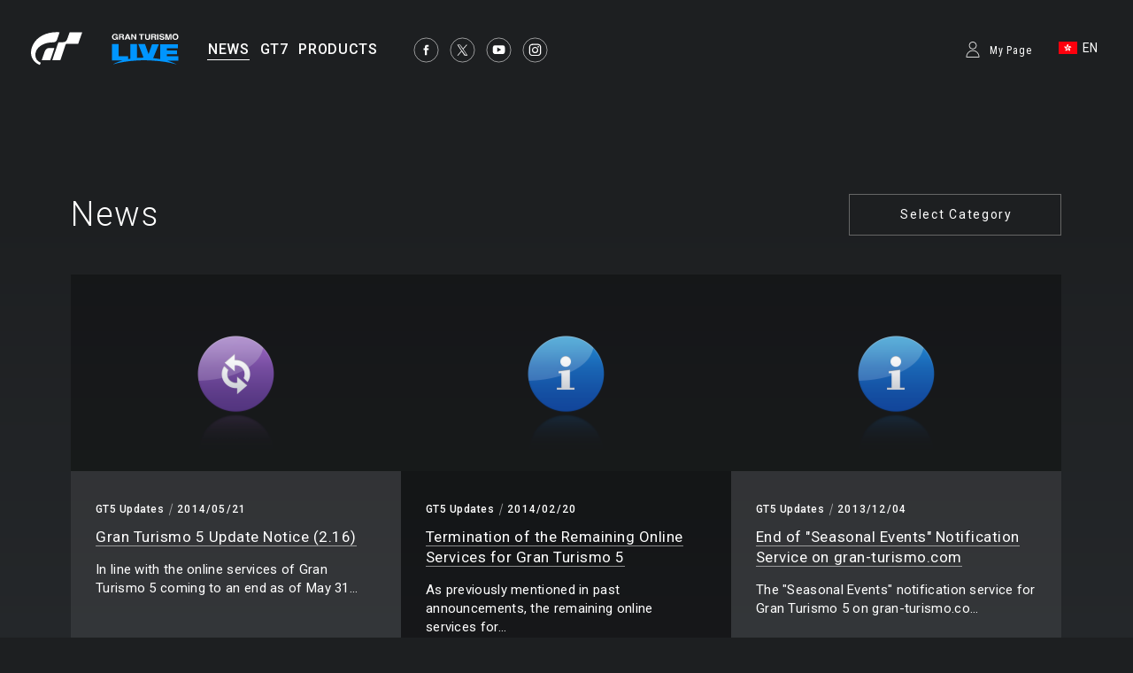

--- FILE ---
content_type: text/html;charset=UTF-8
request_url: https://www.gran-turismo.com/hk/news/?t=gt5news
body_size: 5760
content:
<!DOCTYPE html>
<html dir="ltr" lang="en" prefix="og: http://ogp.me/ns#" id="news">
<head> 
	<meta charset="utf-8">
	<title>News - gran-turismo.com</title>
	<meta name="description" content="">
	<meta name="k eywords" content="">
	<meta http-equiv="X-UA-Compatible" content="IE=edge">
	<script src="//ajax.googleapis.com/ajax/libs/jquery/3.6.0/jquery.min.js"></script>
	<script src="/common/front/js/device.min.js"></script>
	<meta name="viewport" content="width=1200, user-scalable=yes">
	<link rel="icon" href="/common/front/img/global/favicon202107.ico" type="image/vnd.microsoft.icon">
	<link rel="shortcut icon" href="/common/front/img/global/favicon202107.ico">
	<link rel="apple-touch-icon-precomposed" sizes="152x152" href="/common/front/img/global/apple-touch-icon.png">
	<link href="https://fonts.googleapis.com/css?family=Roboto:300,400,500|Roboto+Condensed:300,400" rel="stylesheet">
	<link rel="stylesheet" href="/common/front/css/reset.css">
	<link rel="stylesheet" href="/common/front/css/base.css?20251203">
	<link rel="stylesheet" href="/common/front/css/header-global.css?20251203">
	<link rel="stylesheet" href="/common/front/css/colorbox.css?20251203">
	<link rel="stylesheet" href="/common/front/css/slick.css?20251203">
	<link rel="stylesheet" href="/common/front/css/contents/moderations.min.css?20251203">

	<link rel="stylesheet" href="/common/front/css/override.css?20251203">
	<meta property="og:title" content="gran-turismo.com" />
	<meta property="og:type" content="website">
	<meta property="og:image" content="https://www.gran-turismo.com/common/front/img/global/ogp_gtcom_common.jpg" />
	<meta name="twitter:image" content="https://www.gran-turismo.com/common/front/img/global/ogp_gtcom_common.jpg" />
	<meta property="og:site_name" content="gran-turismo.com" />
	<meta property="og:description" content="Gran Turismo Official Website" />
	<meta property="og:locale" content="en_HK" />
	<meta property="article:publisher" content="https://www.facebook.com/GranTurismo" />
	<meta name="twitter:card" content="summary_large_image" />
	<meta name="twitter:site" content="@thegranturismo" />
	<meta name="twitter:domain" content="www.gran-turismo.com" />
</head>
<body class="hk news">


<div id="fb-root"></div>
<script>(function(d, s, id) {
  var js, fjs = d.getElementsByTagName(s)[0];
  if (d.getElementById(id)) return;
  js = d.createElement(s); js.id = id;
  js.src = "//connect.facebook.net/en_HK/sdk.js#xfbml=1&version=v2.9&appId=302525013190991";
  fjs.parentNode.insertBefore(js, fjs);
}(document, 'script', 'facebook-jssdk'));</script> 

<link rel="stylesheet" href="/common/dist/gtsport/frame/header.css">

<div id="wrap"></div>

<div class="locale-window">
	<div class="locale-wrap">
		<h1>Please select your country / region</h1>
		<div class="locale-close"><span>Close Window</span></div>
		
		<div class="locale-inner">
			<div class="locale-area">
				<h2 class="nav-mega">Asia-Pacific</h2>
				<ul class="locale-area-ul">
					<li class="au"><a href="/au/">Australia (English)</a></li>
					<li class="hk"><a href="/hk/">Hong Kong (English)</a></li>
					<li class="hk"><a href="/hk-zh/">香港 (繁體中文)</a></li>
					<li class="hk"><a href="/cn/">香港 (简体中文)</a></li>
					<li class="jp"><a href="/jp/">日本 (日本語)</a></li>
					<li class="kr"><a href="/kr/">한국 (한국어)</a></li>
					<li class="nz"><a href="/nz/">New Zealand (English)</a></li>
					<li class="sg"><a href="/sg/">Singapore (English)</a></li>
					<li class="tw"><a href="/tw/">台灣 (繁體中文)</a></li>
					<li class="th"><a href="/th/">ประเทศไทย (ภาษาไทย)</a></li>
				</ul>
			</div>
			<div class="locale-area">
				<h2 class="nav-mega">Europe</h2>
				<div>
				<ul class="locale-area-ul">
					<li class="be"><a href="/be/">Belgique (Français)</a></li>
					<li class="be"><a href="/be-nl/">België (Nederlands)</a></li>
					<li class="cz"><a href="/cz/">Česko (čeština)</a></li>
					<li class="de"><a href="/de/">Deutschland (Deutsch)</a></li>
					<li class="es"><a href="/es/">España (Español)</a></li>
					<li class="gr"><a href="/gr/"><span class="extra_font">Ελλάδα</span> (<span class="extra_font">Ελληνικά</span>)</a></li>
					<li class="fr"><a href="/fr/">France (Français)</a></li>
					<li class="ie"><a href="/ie/">Ireland (English)</a></li>
					<li class="it"><a href="/it/">Italia (Italiano)</a></li>
					<li class="lu"><a href="/lu-de/">Luxemburg (Deutsch)</a></li>
					<li class="lu"><a href="/lu/">Luxembourg (Français)</a></li>
				</ul>
				<ul class="locale-area-ul">
					<li class="nl"><a href="/nl/">Nederland (Nederlands)</a></li>
					<li class="at"><a href="/at/">Österreich (Deutsch)</a></li>
					<li class="pl"><a href="/pl/">Polska (Polski)</a></li>
					<li class="pt"><a href="/pt/">Portugal (Português)</a></li>
					<li class="ru"><a href="/ru/"><span class="extra_font">Россия</span> (<span class="extra_font">Русский</span>)</a></li>
					<li class="ch"><a href="/ch/">Schweiz (Deutsch)</a></li>
					<li class="ch"><a href="/ch-fr/">Suisse (Français)</a></li>
					<li class="ch"><a href="/ch-it/">Svizzera (Italiano)</a></li>
					<li class="tr"><a href="/tr/">Türkiye (Türkçe)</a></li>
					<li class="gb"><a href="/gb/">United Kingdom (English)</a></li>
				</ul>
				</div>
			</div>
			<div class="locale-area">
				<h2 class="nav-mega">North America</h2>
				<ul class="locale-area-ul">
					<li class="us"><a href="/us/">United States (English)</a></li>
					<li class="mx"><a href="/mx/">México (Español)</a></li>
				</ul>
				<h2 class="nav-mega">Central &amp; South America</h2>
				<ul class="locale-area-ul">
					<li class="br"><a href="/br/">Brasil (Português)</a></li>
				</ul>
				<h2 class="nav-mega">Middle East</h2>
				<ul class="locale-area-ul">
					<li class="sa"><a href="/sa/">المملكة العربية السعودية (العربية)</a></li>
				</ul>
			</div>
		</div>
	</div>
	<div class="locale-bg"></div>
</div>
<header id="header-global" class="header-local">
	<div class="inner">
		<div class="logo-gt"><a href="/hk/"><img src="/common/front/img/global/logo-gt.svg" alt="GT"></a></div>
		<div class="logo-gtlive"><a href="/hk/live/"><img src="/common/front/img/global/logo_gtlive.svg" height="40" /></a></div>
		<div id="header-nav" class="header-nav">
			<nav id="nav-global" class="nav-global">
				<ul class="nav-global-ul">
					<li id="nav-news"><a href="/hk/news/"><span>NEWS</span></a></li>
					<li id="nav-products_gt7"><a href="/hk/gt7/top/"><span>GT7</span></a></li>
					<li id="nav-products"><a href="/hk/products/"><span>PRODUCTS</span></a></li>
				</ul>
			</nav>
			<ul class="sns-list">
				<li><a href="https://www.facebook.com/GranTurismo" target="_blank"><img src="/common/front/img/global/icon-facebook.svg" alt="facebook"></a></li>
				<li><a href="https://twitter.com/thegranturismo" target="_blank"><img src="/common/front/img/global/icon-x.svg" alt="twitter"></a></li>
				<li><a href="https://www.youtube.com/user/GranTurismoOfficial" target="_blank"><img src="/common/front/img/global/icon-youtube.svg" alt="YouTube"></a></li>
				<li><a href="https://www.instagram.com/thegranturismo/" target="_blank"><img src="/common/front/img/global/icon-ig.svg" width="32" height="32" alt="Instagram"></a></li>
			</ul>
		</div>
		<div id="header-user" class="header-user">
			<script>var IS_SIGNIN = false;</script>
				<div class="user-not-signed-in open-profile-popover-button" href="javascript:;">My Page</div>
			<div class="user-locale locale-open"><img src="/common/front/img/global/locale/icon-country-hk.svg" alt="HK"><span>EN</span></div>
		</div>
	</div>
</header>
<script src="/common/dist/gtsport/frame/header.js"></script>
<style>
	.user-not-signed-in {
		transition: opacity 0.15s;
	}
	.user-not-signed-in:hover {
		opacity: 0.5;
		cursor:pointer;
	}
	.item-anchor:hover {
		opacity: 1;
	}
	.header-user div.user-not-signed-in:before {
		background-image: url('/common/dist/gt7/frame/assets/icon_mypage.svg');
	}
</style>
<template
    id="profile-popover-attrs"
    data-stage="gt7"
    data-base-domain="game.gran-turismo.com"
    data-locale-url="hk"
></template>

<template id="profile-popover-sign-in">
    <div class="gt-profile-popover-component">
        <div class="backdrop">
            <div class="popover-content">
                <div class="arrow"></div>
                <div class="menu">
                    <a href="/hk/gt7/user/" class="menu-item item-anchor">
                        <span class="anchor-inline">GT7 My Page</span>
                    </a>


                </div>
            </div>
        </div>
    </div>
</template>
<template id="profile-popover-user">
    <div class="gt-profile-popover-component">
        <div class="backdrop">
            <div class="popover-content">
                <div class="arrow"></div>
                <div class="menu">
                    <a href="/hk/gt7/user/mymenu/" class="menu-item item-anchor gt7">
                        <span class="anchor-inline">GT7 My Page</span>
                        <div class="item-baseline user-profile-line">
                        		<div class="profile-tag">
                        				<div class="avatar">
																		<img class="avatar-image use-svg" src="/common/dist/gt7/frame/assets/icon_mypage.svg" alt="" width="20" height="20" />
																</div>
		                            <span class="label-inactive user-unavailable">- -</span>
                            		<span class="name-id"></span>
                        		</div>
                        </div>
                    </a>

                    <a href="/hk/signout/" class="menu-item item-anchor">
                        <span class="anchor-inline">Sign Out</span>
                    </a>
                </div>
            </div>
        </div>
    </div>
</template>
<script type="module" crossorigin src="/common/dist/gt7/frame/assets/frame.js?20251203"></script>
<link rel="stylesheet" href="/common/dist/gt7/frame/assets/gt-profile-popover.css?20251203" /><style>
#header-global .open-profile-popover-button { font-size: 12px; font-weight: 400; }
</style>



<div id="wrap-gradient">
<div id="contents-main">
<h1 id="title-page">News</h1>
<div class="category-select">
	<h2>Select Category</h2>
	<ul class="category-list">
		<li><a href="/hk/news/">All</a></li>
		<li><a href="/hk/news/gt7/">Gran Turismo®7</a></li>
		<li><a href="/hk/news/gtsport/">Gran Turismo Sport</a></li>
		<li><a href="/hk/news/visiongt/">Vision Gran Turismo</a></li>
		<li><a href="/hk/news/gt6/">Gran Turismo®6</a></li>
		<li><a href="/hk/news/gt6news/">GT6 Information</a></li>
		<li><a href="/hk/news/gt5/">Gran Turismo®5</a></li>
		<li><a href="/hk/news/academy/">GT Academy</a></li>
		<li><a href="/hk/news/event/">Event Report</a></li>
		<li><a href="/hk/news/sp/">Special Features</a></li>
		<li><a href="/hk/news/info/">General Information</a></li>
		<li><a href="/hk/news/gtpsp/">Gran Turismo PSP®</a></li>
		<li><a href="/hk/news/gt5p/">Gran Turismo®5 Prologue</a></li>
	</ul>
</div>
<section>
	<ul class="news-list thum-link">
		<li>
			<figure><a href="/hk/news/00_1576414.html" style="background-image: url(/common/front/img/news/icons_update.png);" ></a></figure>
			<div class="inner">
				<div class="category"><a href="/hk/news/?t=gt5news">GT5 Updates</a></div>
				<time>2014/05/21</time>
				<h2><a href="/hk/news/00_1576414.html"><span class="line-btm">Gran Turismo 5 Update Notice (2.16)</span></a></h2>
				<p>In line with the online services of Gran Turismo 5 coming to an end as of May 31...</p>
			</div>
		</li>
		<li>
			<figure><a href="/hk/news/00_4372104.html" style="background-image: url(/common/front/img/news/icons_information.png);" ></a></figure>
			<div class="inner">
				<div class="category"><a href="/hk/news/?t=gt5news">GT5 Updates</a></div>
				<time>2014/02/20</time>
				<h2><a href="/hk/news/00_4372104.html"><span class="line-btm">Termination of the Remaining Online Services for Gran Turismo 5</span></a></h2>
				<p>As previously mentioned in past announcements, the remaining online services for...</p>
			</div>
		</li>
		<li>
			<figure><a href="/hk/news/00_8179844.html" style="background-image: url(/common/front/img/news/icons_information.png);" ></a></figure>
			<div class="inner">
				<div class="category"><a href="/hk/news/?t=gt5news">GT5 Updates</a></div>
				<time>2013/12/04</time>
				<h2><a href="/hk/news/00_8179844.html"><span class="line-btm">End of "Seasonal Events" Notification Service on gran-turismo.com</span></a></h2>
				<p>The "Seasonal Events" notification service for Gran Turismo 5 on gran-turismo.co...</p>
			</div>
		</li>
		<li>
			<figure><a href="/hk/news/00_4746373.html" style="background-image: url(/common/front/img/news/icons_information.png);" ></a></figure>
			<div class="inner">
				<div class="category"><a href="/hk/news/?t=gt5news">GT5 Updates</a></div>
				<time>2013/11/15</time>
				<h2><a href="/hk/news/00_4746373.html"><span class="line-btm">Availability of "GT5 My Home" and GT5 Photo Stream on www.gran-turismo.com</span></a></h2>
				<p>GT5 My Home and GT5 Photo Stream will no longer be available on www.gran-turismo...</p>
			</div>
		</li>
		<li>
			<figure><a href="/hk/news/00_5809555.html" style="background-image: url(/common/front/img/news/icons_caution.png);" ></a></figure>
			<div class="inner">
				<div class="category"><a href="/hk/news/?t=gt5news">GT5 Updates</a></div>
				<time>2013/04/05</time>
				<h2><a href="/hk/news/00_5809555.html"><span class="line-btm">Notice of Account Ban Measures</span></a></h2>
				<p>We have recently confirmed usage of illicitly modified game data in the online s...</p>
			</div>
		</li>
		<li>
			<figure><a href="/hk/news/01_0020471.html" style="background-image: url(/common/front/img/news/icons_update.png);" ></a></figure>
			<div class="inner">
				<div class="category"><a href="/hk/news/?t=gt5news">GT5 Updates</a></div>
				<time>2013/02/19</time>
				<h2><a href="/hk/news/01_0020471.html"><span class="line-btm">Update Notice (2.11)</span></a></h2>
				<p>A new update has been released for Gran Turismo 5.
The main contents of the upda...</p>
			</div>
		</li>
		<li>
			<figure><a href="/hk/news/01_0019695.html" style="background-image: url(/images/c/i1tm06Y0foRyJ8E.jpg);" ></a></figure>
			<div class="inner">
				<div class="category"><a href="/hk/news/?t=gt5news">GT5 Updates</a></div>
				<time>2013/01/16</time>
				<h2><a href="/hk/news/01_0019695.html"><span class="line-btm">2014 Corvette Stingray Final Prototype DLC Released</span></a></h2>
				<p>The new 2014 Corvette Stingray Final Prototype DLC for Gran Turismo 5 is now ava...</p>
			</div>
		</li>
		<li>
			<figure><a href="/hk/news/01_0019573.html" style="background-image: url(/common/front/img/news/icons_update.png);" ></a></figure>
			<div class="inner">
				<div class="category"><a href="/hk/news/?t=gt5news">GT5 Updates</a></div>
				<time>2013/01/16</time>
				<h2><a href="/hk/news/01_0019573.html"><span class="line-btm">Update Notice (2.10)</span></a></h2>
				<p>A new update has been released for Gran Turismo 5.
The main contents of the upda...</p>
			</div>
		</li>
		<li>
			<figure><a href="/hk/news/01_0019728.html" style="background-image: url(/images/c/i1KJQWQcmrdLudH.jpg);" ></a></figure>
			<div class="inner">
				<div class="category"><a href="/hk/news/?t=gt5news">GT5 Updates</a></div>
				<time>2012/12/20</time>
				<h2><a href="/hk/news/01_0019728.html"><span class="line-btm">Announcing the New Year's Special Online Event</span></a></h2>
				<p>As a token of appreciation to all our fans playing Gran Turismo 5, we are hostin...</p>
			</div>
		</li>
		<li>
			<figure><a href="/hk/news/01_0019302.html" style="background-image: url(/images/c/i1QBX38AfBSmC.jpg);" ></a></figure>
			<div class="inner">
				<div class="category"><a href="/hk/news/?t=gt5news">GT5 Updates</a></div>
				<time>2012/11/29</time>
				<h2><a href="/hk/news/01_0019302.html"><span class="line-btm">Corvette C7 Test Prototype DLC released</span></a></h2>
				<p>The new Corvette C7 Test Prototype DLC for Gran Turismo 5 is now available as a ...</p>
			</div>
		</li>
		<li>
			<figure><a href="/hk/news/01_0019208.html" style="background-image: url(/common/front/img/news/icons_update.png);" ></a></figure>
			<div class="inner">
				<div class="category"><a href="/hk/news/?t=gt5news">GT5 Updates</a></div>
				<time>2012/11/06</time>
				<h2><a href="/hk/news/01_0019208.html"><span class="line-btm">Update Notice (2.09)</span></a></h2>
				<p>A new update has been released for Gran Turismo 5.
The main contents of the upd...</p>
			</div>
		</li>
		<li>
			<figure></figure>
			<div class="inner">
				<div class="category"><a href="/hk/news/?t=gt5news">GT5 Updates</a></div>
				<time>2012/10/18</time>
				<h2><a href="/hk/news/01_0019057.html"><span class="line-btm">Online Service Restored</span></a></h2>
				<p>The interruption experienced in the online service of Gran Turismo 5 has been re...</p>
			</div>
		</li>
	</ul>
</section>

<nav class="page-nav">
	<ul>
		<li class="current"><a href="/hk/news/?page=1&t=gt5news"><span>1</span></a></li>
		<li><a href="/hk/news/?page=2&t=gt5news"><span>2</span></a></li>
		<li><a href="/hk/news/?page=3&t=gt5news"><span>3</span></a></li>
		<li><a href="/hk/news/?page=4&t=gt5news"><span>4</span></a></li>
		<li class="next"><a href="/hk/news/?page=2&t=gt5news"><img src="/common/front/img/global/icon-arrow-l.svg" alt="next"></a></li>
	</ul>
</nav>
</div><!-- /#contents-main -->
</div><!-- /#wrap-gradient -->

<link rel="stylesheet" href="/common/front/css/2025/footer2025.min.css?202503">
<div class="general_footer blue">

	<nav class="nav_footer">
		<ul class="nav-footer-list">
			<li class="nav-footer-item">
				<a href="/hk/sitepolicy/" class="nav-anchor">Terms of Service</a>
			</li>
			<li class="nav-footer-item">
				<a href="/hk/privacy/" class="nav-anchor">Privacy Policy</a>
			</li>
			<li class="nav-footer-item">
				<a href="https://www.playstation.com/en-us/legal/procedures-for-claims-of-copyright-infringement/" class="nav-anchor" target="_blank">Report Copyright Infringement</a>
			</li>
		</ul>
	</nav>
	<ul class="links">
<div>
		<li class="sie"><a href="https://sonyinteractive.com/" target="_blank"><img src="/common/front/img/global/logo_sie.png" alt="SIE"></a></li>
		<li class="ps_studio"><a href="https://www.playstation.com/corporate/playstation-studios/" target="_blank"><img src="/common/front/img/global/logo_ps_studio.png" alt="PS Studio"></a></li>
</div>
<div>
		<li class="pscom">
			<a href="http://asia.playstation.com/hk/en" target="_blank" class="link-footer-anchor">
				<img src="/common/dist/gt7/frame/assets/logo-ps.svg" alt="PlayStation" class="link-footer-image ps" width="134" height="25" />
			</a>
		</li>
		<li class="psn">
			<a href="https://asia.playstation.com/hk/en/psn" target="_blank" class="link-footer-anchor">
				<img
					src="/common/dist/gt7/frame/assets/logo-psn.svg"
					alt="PlayStation Network"
					class="link-footer-image psn"
					width="164"
					height="20"
				/>
			</a>
		</li>
</div>
	</ul>
	<div class="baseline">
		<div class="base-first-item">
			<small class="copyright">
				&copy; 2026 Sony Interactive Entertainment Inc. Developed by Polyphony Digital Inc. <br />
Manufacturers, cars, names, brands and associated imagery featured in this game in some cases include 
trademarks and/or copyrighted materials of their respective owners. All rights reserved. Any depiction or 
recreation of real world locations, entities, businesses, or organizations is not intended to be or imply 
any sponsorship or endorsement of this game by such party or parties. "Gran Turismo" logos are registered 
trademarks or trademarks of Sony Interactive Entertainment Inc.
			</small>
		</div>
		<div class="logo_pdi">
			<a href="https://www.polyphony.co.jp/" class="nav-anchor" target="_blank">
				<img src="/common/front/css/2025/assets/logo_pdi.svg" alt="Gran Turismo" class="logo-gt-image" />
			</a>
		</div>
	</div></div><nav class="nav-modal">
	<a class="modal-close" title="Close">Close</a>
	<a class="modal-prev" title="Previous">Previous</a>
	<a class="modal-next" title="Next">Next</a>
</nav>

<script src="/common/front/js/jquery.matchHeight-min.js"></script>
<script src="/common/front/js/jquery.bxslider.min.js?v2"></script>
<script src="/common/front/js/slick.min.js"></script>
<script src="/common/front/js/jquery.touchSwipe.min.js"></script>
<script src="/common/front/js/jquery.colorbox-min.js"></script>
<script src="/common/front/js/velocity.js"></script>
<script src="/common/front/js/header-global.js?v2"></script>
<script src="/common/front/js/jQueryAutoHeight.js"></script>
<script src="/common/front/js/base.js?20251203"></script>
<script src="/common/lib/scripts/createGTcomImageViewer.js?20251203"></script>
<!-- Google tag (gtag.js) -->
<script async src="https://www.googletagmanager.com/gtag/js?id=G-LR8MJ7Y2JR"></script>
<script>
  window.dataLayer = window.dataLayer || [];
  function gtag(){dataLayer.push(arguments);}
  gtag('js', new Date());

  gtag('config', 'G-LR8MJ7Y2JR');
</script>
<script>
	(function(i,s,o,g,r,a,m){i['GoogleAnalyticsObject']=r;i[r]=i[r]||function(){
	(i[r].q=i[r].q||[]).push(arguments)},i[r].l=1*new Date();a=s.createElement(o),
	m=s.getElementsByTagName(o)[0];a.async=1;a.src=g;m.parentNode.insertBefore(a,m)
	})(window,document,'script','//www.google-analytics.com/analytics.js','ga');

	ga('create', 'UA-10402870-4', 'auto');
	ga('send', 'pageview');
</script>

</body>
</html>


--- FILE ---
content_type: image/svg+xml
request_url: https://www.gran-turismo.com/common/front/img/global/icon-arrow-s.svg
body_size: 882
content:
<?xml version="1.0" encoding="UTF-8"?>
<svg width="5px" height="6px" viewBox="0 0 5 6" version="1.1" xmlns="http://www.w3.org/2000/svg" xmlns:xlink="http://www.w3.org/1999/xlink">
    <!-- Generator: Sketch 44.1 (41455) - http://www.bohemiancoding.com/sketch -->
    <title>ico-arrow-s</title>
    <desc>Created with Sketch.</desc>
    <defs></defs>
    <g id="Symbols" stroke="none" stroke-width="1" fill="none" fill-rule="evenodd">
        <g id="contents/footer2-dark" transform="translate(-162.000000, -339.000000)" stroke="#FFFFFF">
            <g id="Group-5" transform="translate(162.000000, 339.000000)">
                <path d="M0.5,0.5 L5,3" id="Path-3"></path>
                <path d="M0.5,2.71428571 L5,4.71428571" id="Path-3" transform="translate(2.750000, 3.714286) scale(-1, 1) translate(-2.750000, -3.714286) "></path>
            </g>
        </g>
    </g>
</svg>